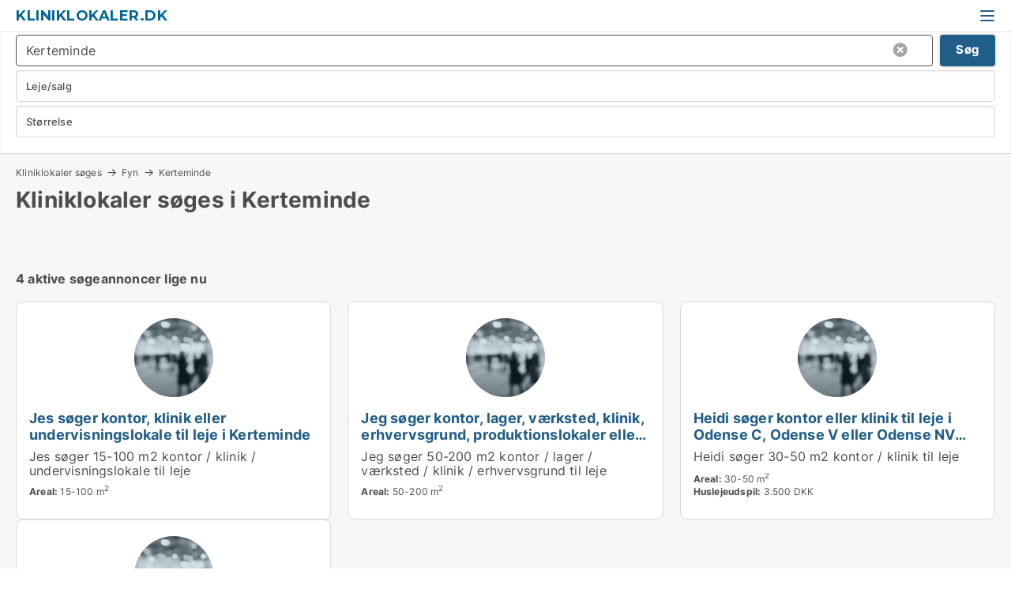

--- FILE ---
content_type: text/html; charset=utf-8
request_url: https://www.kliniklokaler.dk/kliniklokale-soeges/kerteminde
body_size: 7120
content:
<!doctype html>
<html lang="da" prefix="og:http://ogp.me/ns#">
<head>
    
<meta charset="UTF-8" />

    <title>Kliniklokaler søges i Kerteminde</title>
        <meta name="description" content="Har du en ledig klinik i Kerteminde? Start din udlejningsproces her." />
        <meta property="fb:app_id" content="271960529906423" />
        <meta property="og:type" content="website" />
        <meta property="og:image" content="https://www.kliniklokaler.dk/media/2zohm2et/microsoftteams-image.png" />
        <meta property="og:image:secure_url" content="https://www.kliniklokaler.dk/media/2zohm2et/microsoftteams-image.png" />
        <meta property="og:image:alt" content="https://www.kliniklokaler.dk/media/2zohm2et/microsoftteams-image.png" />
        <meta property="og:image:width" content="640" />
        <meta property="og:image:height" content="480" />
        <meta property="og:url" content="https://www.kliniklokaler.dk/kliniklokale-soeges/kerteminde" />
        <meta property="og:title" content="Kliniklokaler søges i Kerteminde" />
        <meta property="og:description" content="Har du en ledig klinik i Kerteminde? Start din udlejningsproces her." />


<link rel="canonical" href="https://www.kliniklokaler.dk/kliniklokale-soeges/kerteminde" />

    <meta name="viewport" content="width=device-width, initial-scale=1, maximum-scale=1" />
    <link rel="shortcut icon" href="/images/favicons/favicon-l.svg" type="image/svg+xml" />



</head>
<body class="new-popup-layout">

    <link rel="stylesheet" type="text/css" href="/css/fonts.css?v=e4PUKHyyzSNBB0D3fk2jXeYHj1E" />

    <link rel="stylesheet" href="https://fonts.googleapis.com/css2?family=Montserrat:ital,wght@0,100..900;1,100..900&display=swap" />

<link rel="stylesheet" href="/bundles/css/styles.css?v=pWVo-qnRWIgdurHenxtdXkftMa4" />
<link rel="stylesheet" href="/bundles/css/ie.css?v=arvbbbJlr3nYUy4yERXZvdZs-2M" />

    <link rel="stylesheet" type="text/css" href="/css/Print.css?v=bYdEREpUZoZiSfaoFUgZUwvL20s" media="print" />
    
    

    <style type="text/css">
        header section .logo > strong {
                font-family: Montserrat, sans-serif;
                    font-weight: bold;
                font-size: 30px;
                color: #006699;
        }

        @media only screen and (max-width: 1319px) {
            header section .logo > strong {
                    font-size: 18px;
            }
        }
    </style>
<header id="header">
    <section>
            <a class="logo" href="https://www.kliniklokaler.dk">
<strong>Kliniklokaler.dk</strong>            </a>
            <div class="post-logo show-desktop">
                <ul class="info" style="visibility:visible;"><li>  <span style="font-weight:bold;font-size:16px">Vi samler ledige kliniklokaler i DK. Skriv til vip@lokaleportalen.dk, hvis dit kliniklokale mangler</span></li></ul>
            </div>
            <div class="logo-btns">
                
                <a class="show-menu-button" onclick="ToggleMenu();"></a>
            </div>
        <div id="slide_nav" class="mobile-navi"></div>
    </section>
        <nav>
                <div  data-single-line="">
                    <aside>
<a class="regular" href="https://www.kliniklokaler.dk/om-kliniklokaler">Om os</a><a class="regular" href="https://www.kliniklokaler.dk/kontakt">Kontakt os</a><a class="regular" href="https://www.kliniklokaler.dk/kliniklokale-soeges">Find lejer</a><a class="regular" href="https://www.lokaleportalen.dk/opret-annonce?campid=classb" rel="nofollow">Opret annonce</a><a class="regular" href="https://www.kliniklokaler.dk/lokaler-paa-facebook">Kliniklokaler på facebook</a>                        
                    </aside>
                    <aside>
                    </aside>
                </div>
        </nav>
    
</header>


    <main id="layout" class=" no-side-bar">
        <div id="container">
            <div id="mainContent">
                
                <div class="content page-content" id="page_data">
                    
                    





<div class="search-results">
    <div class="top-section" data-extra-top-content="1">
<div class="breadcrumb head" id="simple_bread_crumb"><a href="/kliniklokale-soeges" onclick="ClearSearch()" oncontextmenu="ClearSearch()">Kliniklokaler søges</a><a href="/kliniklokale-soeges/fyn" class="Klinik  på Fyn" onclick="ClearSearch()" oncontextmenu="ClearSearch()">Fyn</a><a href="/kliniklokale-soeges/kerteminde" class="Klinik   i  Kerteminde" onclick="ClearSearch()" oncontextmenu="ClearSearch()">Kerteminde</a></div><script type="application/ld+json">
    {
      "@context": "https://schema.org",
      "@type": "BreadcrumbList",
      "itemListElement": [{
        "@type": "ListItem",
        "position": 1,
        "name": "Kliniklokaler søges",
        "item": "https://www.kliniklokaler.dk/kliniklokale-soeges"
      },{
        "@type": "ListItem",
        "position": 2,
        "name": "Fyn",
        "item": "https://www.kliniklokaler.dk/kliniklokale-soeges/fyn"
      },{
        "@type": "ListItem",
        "position": 3,
        "name": "Kerteminde",
        "item": "https://www.kliniklokaler.dk/kliniklokale-soeges/kerteminde"
      }]
    }
    </script><h1>Kliniklokaler søges i Kerteminde</h1>
<div id="search_legend" class="search-legend">
    <div class="show-desktop"><p>Har du en ledig klinik i Kerteminde? Start din udlejningsproces her. Brug filteret herunder for at finde virksomheder der søger kliniklokaler i Kerteminde.<br /><br /><strong>Få hurtig hjælp til udlejning via mail: <a rel="noopener noreferrer" tabindex="-1" href="mailto:vip@lokaleportalen.dk" target="_blank" title="mailto:vip@lokaleportalen.dk" class="fui-Link ___m14voj0 f3rmtva f1ern45e f1deefiw f1n71otn f1q5o8ev f1h8hb77 f1vxd6vx f1ewtqcl fyind8e f1k6fduh f1w7gpdv fk6fouc fjoy568 figsok6 f1hu3pq6 f11qmguv f19f4twv f1tyq0we f1g0x7ka fhxju0i f1qch9an f1cnd47f fqv5qza f1vmzxwi f1o700av f13mvf36 f9n3di6 f1ids18y fygtlnl f1deo86v f12x56k7 f1iescvh ftqa4ok f50u1b5 fs3pq8b f1hghxdh f1tymzes f1x7u7e9 f1cmlufx f10aw75t fsle3fq"></a><a rel="noopener" tabindex="-1" href="mailto:vip@lokaleportalen.dk" target="_blank" class="fui-Link ___m14voj0 f3rmtva f1ern45e f1deefiw f1n71otn f1q5o8ev f1h8hb77 f1vxd6vx f1ewtqcl fyind8e f1k6fduh f1w7gpdv fk6fouc fjoy568 figsok6 f1hu3pq6 f11qmguv f19f4twv f1tyq0we f1g0x7ka fhxju0i f1qch9an f1cnd47f fqv5qza f1vmzxwi f1o700av f13mvf36 f9n3di6 f1ids18y fygtlnl f1deo86v f12x56k7 f1iescvh ftqa4ok f50u1b5 fs3pq8b f1hghxdh f1tymzes f1x7u7e9 f1cmlufx f10aw75t fsle3fq" aria-label="Link vip@lokaleportalen.dk">vip@lokaleportalen.dk</a>.</strong></p></div>
    <div class="show-mobile"></div>
</div>
</div>



<div class="side-search-criteria" id="side_crit">
    <div class="wrap">
<form action="/Custom/LeftMenu/Process?seachAdMode=1&cityName=kerteminde&zipCode=&sourceType=search&isSearchResultPage=True&nodeId=21292&searchType=FindBuyer" data-ajax="true" method="POST" data-ajax-mode="after" data-ajax-update="#side_crit" data-ajax-failure="alert('An unexpected error occured. Please contact support@mail.lokaleportalen.dk');" id="side_crit_form" datavalalert="1">
            <div class="filter ">


                

                    <div class="item  primary">
        <label class="h3" for="side_crit_exp_searchtenant.locationtitle">Hvor ligger dine lokaler? (medtag omkringliggende områder)</label>
                        <div class="box huge" data-criteria="LeftMenu_ZipCodes">
                            

<div data-behavior="ZipContainer" id="LeftMenu_ZipCodes" class="zip-control"
     data-duplicate-big-cities="false"
     data-max-items=""
     data-country=""
     data-max-items-message="Du kan højst vælge  postnumre. "
     data-no-cities-message="&amp;lt;span class=&amp;quot;show-desktop&amp;quot;&amp;gt;Vælg by/postnummer&amp;lt;/span&amp;gt;&amp;lt;span class=&amp;quot;show-mobile&amp;quot;&amp;gt;Område&amp;lt;/span&amp;gt;"
     data-several-cities-message="[amount] postnumre valgt"
     data-counting-label="true"
     data-allow-regions="true"
     data-country-changes-callback="false"
     data-hide-countries="true"
     data-search-countries="true"
     data-placeholder="Skriv by/område..."
     data-use-search-button="true"
     v-bind:class="{ 'has-values': selected.length > 0 }">
    <input type="text" style="display:none;" ref="value" name="LeftMenu_ZipCodes" value="5300" v-bind:value="valueString"
           data-val="false" data-val-required="" />
    <div class="zip-selector search-text-container">
                <a class="search-button" v-on:click="togglePopup()"></a>
            <input type="text" class="txt placeholder-green search-text-input" v-bind:value="filter" v-on:input="filter=$event.target.value" v-on:focus="onFocus()" v-on:blur="onBlur()" v-on:keydown.enter.prevent="onEnter"
                v-bind:placeholder="placeholder" autocomplete="off" />
            <a class="delete-all" v-show="isDeleteAllShown" v-on:click="removeAll()"></a>
                <a class="button search-text-button" v-on:click="search()">Søg</a>
        <div ref="popup" class="popup-container" v-show="visible" style="display:none;">
            <div ref="items" class="ZipCodeContainer custom-scroll">
                <template v-for="item in cities" v-bind:key="item.Id">
                    <span class="custom-cb"
                          v-bind:title="item.Name" 
                          v-bind:class="{ bold: item.IsRegion && item.ChildIds.length > 0}"
                          v-on:click="toggle(item)">
                        <input type="checkbox" v-bind:value="item.Id" v-bind:checked="isItemSelected(item)" v-if="!item.IsRegion || allowRegions" />
                        <span>{{item.Name}}</span>
                    </span>
                    <fieldset v-if="regionMode && item.IsRegion && item.ChildIds.length > 0 && item.ShowChildItems">
                        <a v-on:click="selectVisible" v-show="isSelectAllInPopupVisible" class="link non-link red">Vælg alle herunder</a>
                        <a v-on:click="removeVisible" v-show="isDeleteAllInPopupVisible" class="link non-link red">Slet valgte</a>
                    </fieldset>
                </template>
            </div>
            <div class="btns" v-show="cities.length > 0">
                <a class="button small full-width" v-on:click="onOk()">OK</a>
            </div>
            <div class="tip" v-show="showPopupTip">Scroll ned for at se flere byer</div>
        </div>
    </div>
</div>
                        </div>
                    </div>
                        <div class="item secondary">
        <label class="h3" for="side_crit_exp_searchtenant.demandtypetitle">Er dine lokaler til leje eller salg?</label>
                            <span class="popup-opener" data-behavior="PopupOpener"><span class="show-desktop">Er dine lokaler til leje eller salg?</span><span class="show-mobile">Leje/salg</span></span>
                            <div>
                                <div class="box" data-criteria="LeftMenu_DemandTypeId">
                                        <div>
                                            <label class="custom-cb">
                                                <input type="radio" name="LeftMenu_DemandTypeId" checked="checked" />
                                                <span>Alle</span>
                                            </label>
                                        </div>
                                        <div>
                                            <label class="custom-cb">
                                                <input type="radio" name="LeftMenu_DemandTypeId" value="1" />
                                                <span>Leje</span>
                                            </label>
                                        </div>
                                        <div>
                                            <label class="custom-cb">
                                                <input type="radio" name="LeftMenu_DemandTypeId" value="2" />
                                                <span>Køb</span>
                                            </label>
                                        </div>
                                </div>
                            </div>
                        </div>


                    <div class="item secondary">
        <label class="h3" for="side_crit_exp_searchtenant.sizetitle">Hvor store er dine lokaler?</label>
                        <span class="popup-opener" data-behavior="PopupOpener"><span class="show-desktop">Hvor store er dine lokaler?</span><span class="show-mobile">Størrelse</span></span>
                        <div class="box" data-criteria="LeftMenu_Area" data-preffix="Størrelse">
                            

<div data-behavior="SpanBox" class="span-box slider"
       data-sp-decimal=","
       data-sp-thousand="."
       data-perc-deviation="0"
       data-disable-autofill=""
       data-disable-formatting="false" name="LeftMenu_Area">
        <div class="holder" data-slider data-max="5000" data-postfix="&lt;span&gt;m&lt;sup&gt;2&lt;/sup&gt;&lt;/span&gt;" data-step="10">
            <input ref="fieldTo" data-from type="text" name="LeftMenu_AreaFrom" v-bind:value="resultMin" />
            <input ref="fieldFrom" data-to type="text" name="LeftMenu_AreaTo" v-bind:value="resultMax" />

            <input type="range" min="0" max="5000" step="10" v-model="value1" />
            <input type="range" min="0" max="5000" step="10" v-model="value2" />
            <div class="line">
                <span v-bind:style="{ width: rangeWidth + '%', marginLeft: rangeOffset + '%' }"></span>
            </div>
            <div class="tips">
                <div>
                    <span ref="inputMin" contenteditable="true" v-html="inputMin" v-on:blur="onMinInput" v-on:focus="onMinFocus" v-on:keydown.enter="onKeypressEnter" :class="{ 'editable': true }"></span>
                    <span v-html="postfix"></span>
                </div>
                <div>
                    <span ref="inputMax" contenteditable="true" v-html="inputMax" v-on:blur="onMaxInput" v-on:focus="onMaxFocus" v-on:keydown.enter="onKeypressEnter" :class="{ 'editable': true }"></span>
                    <span v-html="postfix"></span>
                </div>
            </div>
        </div>
</div>
                        </div>
                    </div>







            </div>
            <input id="btnCriteriaUpdated" type="submit" style="display:none;" name="CriteriaUpdated" />
            <input id="btnMoreLocations" type="submit" style="display:none;" name="MoreLocations" />
                <div class="static-filter-buttons show-criteria">
                    <a class="button medium" href="javascript:LeftMenu_ShowSecondaryCriteria()"><span class="text-show">Detaljeret søgning</span><span class="text-hide">Søg</span></a>

                </div>
</form>

    </div>
</div>
    
<div id="search_results" class="ads-list-wrapper grid">


        <div class="search-results-controls " id="searchAdListResultControl">

<span class="total-label">4 aktive søgeannoncer lige nu</span>        <div class="right-container">
            
        </div>
    </div>

        <ul id="search_result_container" class="search-ads-result col-4">
                <li class=" vip">
                    <div  onclick="Redirect('https://www.lokaleportalen.dk/udlejning/id/100251', false)">
                        <h4 class="line-clamp line-2">
                            <a href="https://www.lokaleportalen.dk/udlejning/id/100251" data-no-propagation>
                                Jes søger kontor, klinik eller undervisningslokale til leje i Kerteminde
                            </a>
                        </h4>
                            <a class="thumbnail contact-picture no-image" href="https://www.lokaleportalen.dk/udlejning/id/100251">
                                <img src="/StaticFiles/media/542811/Cache/noimage-searchad_411_Square.webp" alt="Jes søger kontor, klinik eller undervisningslokale til leje i Kerteminde" loading="lazy" />
                            </a>
                        
                        <div class="wrap">
                                <div class="text-data line-clamp line-4">
                                    Jes søger 15-100 m2 kontor / klinik / undervisningslokale til leje

                                </div>
                                <ul data-action="facts" class="details">
                                        <li>
                                            <strong>Areal:</strong>
                                            <span>15-100 m<sup>2</sup></span>
                                        </li>
                                </ul>
                        </div>
                        <div class="buttons">
                        </div>
                        <div data-container class="contact-info" style="display:none;;">
                            <strong>
                                Kontaktinformationer:
                            </strong>
                            <div id="contact_info_holder_100251">
                                
                            </div>
                        </div>
                    </div>
                </li>
                <li class="logo-space">
                    <div  onclick="Redirect('https://www.lokaleportalen.dk/udlejning/id/100161', false)">
                        <h4 class="line-clamp line-2">
                            <a href="https://www.lokaleportalen.dk/udlejning/id/100161" data-no-propagation>
                                Jeg søger kontor, lager, værksted, klinik, erhvervsgrund, produktionslokaler eller garage til leje i Kerteminde, Ullerslev eller Langeskov m.fl.
                            </a>
                        </h4>
                            <a class="thumbnail contact-picture no-image" href="https://www.lokaleportalen.dk/udlejning/id/100161">
                                <img src="/StaticFiles/media/542811/Cache/noimage-searchad_411_Square.webp" alt="Jeg søger kontor, lager, værksted, klinik, erhvervsgrund, produktionslokaler eller garage til leje i Kerteminde, Ullerslev eller Langeskov m.fl." loading="lazy" />
                            </a>
                        
                        <div class="wrap">
                                <div class="text-data line-clamp line-5">
                                    Jeg søger 50-200 m2 kontor / lager / værksted / klinik / erhvervsgrund til leje

                                </div>
                                <ul data-action="facts" class="details">
                                        <li>
                                            <strong>Areal:</strong>
                                            <span>50-200 m<sup>2</sup></span>
                                        </li>
                                </ul>
                        </div>
                        <div class="buttons">
                        </div>
                        <div data-container class="contact-info" style="display:none;;">
                            <strong>
                                Kontaktinformationer:
                            </strong>
                            <div id="contact_info_holder_100161">
                                
                            </div>
                        </div>
                    </div>
                </li>
                <li class="logo-space">
                    <div  onclick="Redirect('https://www.lokaleportalen.dk/udlejning/id/92913', false)">
                        <h4 class="line-clamp line-2">
                            <a href="https://www.lokaleportalen.dk/udlejning/id/92913" data-no-propagation>
                                Heidi søger kontor eller klinik til leje i Odense C, Odense V eller Odense NV m.fl.
                            </a>
                        </h4>
                            <a class="thumbnail contact-picture no-image" href="https://www.lokaleportalen.dk/udlejning/id/92913">
                                <img src="/StaticFiles/media/542811/Cache/noimage-searchad_411_Square.webp" alt="Heidi søger kontor eller klinik til leje i Odense C, Odense V eller Odense NV m.fl." loading="lazy" />
                            </a>
                        
                        <div class="wrap">
                                <div class="text-data line-clamp line-5">
                                    Heidi søger 30-50 m2 kontor / klinik til leje

                                </div>
                                <ul data-action="facts" class="details">
                                        <li>
                                            <strong>Areal:</strong>
                                            <span>30-50 m<sup>2</sup></span>
                                        </li>
                                        <li>
                                            <strong>Huslejeudspil:</strong>
                                            <span>3.500 DKK</span>
                                        </li>
                                </ul>
                        </div>
                        <div class="buttons">
                        </div>
                        <div data-container class="contact-info" style="display:none;;">
                            <strong>
                                Kontaktinformationer:
                            </strong>
                            <div id="contact_info_holder_92913">
                                
                            </div>
                        </div>
                    </div>
                </li>
                <li class="logo-space">
                    <div  onclick="Redirect('https://www.lokaleportalen.dk/udlejning/id/96652', false)">
                        <h4 class="line-clamp line-2">
                            <a href="https://www.lokaleportalen.dk/udlejning/id/96652" data-no-propagation>
                                Allan søger kontor, lager, værksted, butik, klinik, restaurant, erhvervsgrund, boligudlejningsejendom, hotel eller produktionslokaler til salg i Fyn
                            </a>
                        </h4>
                            <a class="thumbnail contact-picture no-image" href="https://www.lokaleportalen.dk/udlejning/id/96652">
                                <img src="/StaticFiles/media/542811/Cache/noimage-searchad_411_Square.webp" alt="Allan søger kontor, lager, værksted, butik, klinik, restaurant, erhvervsgrund, boligudlejningsejendom, hotel eller produktionslokaler til salg i Fyn" loading="lazy" />
                            </a>
                        
                        <div class="wrap">
                                <div class="text-data line-clamp line-5">
                                    Allan søger 0-30000 m2 kontor / lager / værksted / butik / klinik til salg

                                </div>
                                <ul data-action="facts" class="details">
                                        <li>
                                            <strong>Areal:</strong>
                                            <span>0-30000 m<sup>2</sup></span>
                                        </li>
                                        <li>
                                            <strong>Udspil til købspris:</strong>
                                            <span>100.000.000 DKK</span>
                                        </li>
                                </ul>
                        </div>
                        <div class="buttons">
                        </div>
                        <div data-container class="contact-info" style="display:none;;">
                            <strong>
                                Kontaktinformationer:
                            </strong>
                            <div id="contact_info_holder_96652">
                                
                            </div>
                        </div>
                    </div>
                </li>
        </ul>

    

    <br />
    <div class="clear"></div>

</div>



    <div class="clear"></div>
</div>


                        <div data-extra-custom-page-content="1">
                            
                        </div>
                </div>
            </div>
        </div>
    </main>
    
<footer id="footer">

        <div class="gray-box borderless">
                <div>
                    <h6>Kliniklokaler.dk</h6><div>c/o Lokaleportalen.dk<br>Mynstersvej 3, Frederiksberg<br><a href="mailto:support@lokaleportalen.dk">support@lokaleportalen.dk</a><br>CVR: 29605610</div>
                </div>
                <div>
                    <h6>Om Kliniklokaler.dk</h6><a class="link regular" href="https://www.kliniklokaler.dk/om-kliniklokaler">Om Kliniklokaler.dk</a><br/><a class="link regular" href="https://www.kliniklokaler.dk/kontakt">Kontakt os</a>
                </div>
                <div>
                    <h6>Populære søgninger</h6><a class="link regular" href="https://www.kliniklokaler.dk/koebenhavn">Kliniklokaler København</a><br/><a class="link regular" href="https://www.kliniklokaler.dk/aarhus">Kliniklokaler Aarhus</a><br/><a class="link regular" href="https://www.kliniklokaler.dk/odense">Kliniklokaler Odense</a><br/><a class="link regular" href="https://www.kliniklokaler.dk/aalborg">Kliniklokaler Aalborg</a><br/><a class="link regular" href="https://www.kliniklokaler.dk/esbjerg">Kliniklokaler Esbjerg</a>
                </div>
                <div>
                    <h6>Populære søgninger</h6><a class="link regular" href="https://www.kliniklokaler.dk/randers-c">Kliniklokaler Randers</a><br/><a class="link regular" href="https://www.kliniklokaler.dk/kolding">Kliniklokaler Kolding</a><br/><a class="link regular" href="https://www.kliniklokaler.dk/horsens">Kliniklokaler Horsens</a><br/><a class="link regular" href="https://www.kliniklokaler.dk/vejle">Kliniklokaler Vejle</a><br/><a class="link regular" href="https://www.kliniklokaler.dk/roskilde">Kliniklokaler Roskilde</a>
                </div>
                <div>
                    <h6>Populære søgninger</h6><a class="link regular" href="https://www.kliniklokaler.dk/herning">Kliniklokaler Herning</a><br/><a class="link regular" href="https://www.kliniklokaler.dk/silkeborg">Kliniklokaler Silkeborg</a><br/><a class="link regular" href="https://www.kliniklokaler.dk/hoersholm">Kliniklokaler Hørsholm</a><br/><a class="link regular" href="https://www.kliniklokaler.dk/helsingoer">Kliniklokaler Helsingør</a><br/><a class="link regular" href="https://www.kliniklokaler.dk/naestved">Kliniklokaler Næstved</a>
                </div>
                <div>
                    <h6>Populære søgninger</h6><a class="link regular" href="https://www.kliniklokaler.dk/viborg">Kliniklokaler Viborg</a><br/><a class="link regular" href="https://www.kliniklokaler.dk/fredericia">Kliniklokaler Fredericia</a><br/><a class="link regular" href="https://www.kliniklokaler.dk/koege">Kliniklokaler Køge</a><br/><a class="link regular" href="https://www.kliniklokaler.dk/holstebro">Kliniklokaler Holstebro</a><br/><a class="link regular" href="https://www.kliniklokaler.dk/taastrup">Kliniklokaler Taastrup</a>
                </div>
                <div>
                    <h6>Populære søgninger</h6><a class="link regular" href="https://www.kliniklokaler.dk/slagelse">Kliniklokaler Slagelse</a><br/><a class="link regular" href="https://www.kliniklokaler.dk/hilleroed">Kliniklokaler Hillerød</a><br/><a class="link regular" href="https://www.kliniklokaler.dk/holbaek">Kliniklokaler Holbæk</a><br/><a class="link regular" href="https://www.kliniklokaler.dk/soenderborg">Kliniklokaler Sønderborg</a><br/><a class="link regular" href="https://www.kliniklokaler.dk/svendborg">Kliniklokaler Svendborg</a>
                </div>
        </div>
</footer>


    

    

    <div id="page_scripts" class="page-scripts">
        

<script>
    var PageData = {
        Portal: 'Commercial',
        Country: 'Denmark',
        IsMobileDevice: false,
        CurrentNodeQueryString: 'nodeId=21292',
        QueryString: '&seachAdMode=1&cityName=kerteminde&zipCode=&sourceType=search&isSearchResultPage=True&nodeId=21292',
        LoggedIn: false,
        CookiesAccepted: false,
        UserId: 0,
        ConfirmButton: 'OK',
        CancelButton: 'Fortryd',
        ClosePopupLink: 'Luk popup ved at trykke her',
        Language: '',
        BlockFrequencyPopup: false
    }
</script>


<script src="/bundles/jquery.js?v=7FzKbmXPHiM64thlGWAlvcRtLq0"></script>
<script src="/bundles/jqueryMVC.js?v=ya0c6wLBJBb6va1bhfNW4_aBO8s"></script>
<script src="/bundles/vue.js?v=i_JO_ZlBpzqs_YAeoNjkY4XzlS4"></script>
<script src="/bundles/Global.js?v=1c0Okd7_IkPk9OEUBNZAWkVl4pw"></script>
<script src="/bundles/LPSite.js?v=zwttm6HrVNSOSB4eRqccrV5viJo"></script>
<script src="/bundles/Controls.js?v=BJXMItQLSq1QYC2D57UCrqbM9KU"></script>

    <script>
        var PreAuthPopup_BlinkingTitle = 'Afventer svar';
    </script>
    <script src="/bundles/PreAuthPopup.js?v=bYinScYh6Wf6JK6POKHNx2yeGzo"></script>


    <script src="/bundles/TP/SearchAdList.js?v=HG-3U5JYcVonNtUZ4YeylVMuM70"></script>
    <script src="/bundles/TP/AdDetail.js?v=tziygSEFP5_4G2iBU0KqAKl1cGI"></script>
    <script src="/bundles/ScrollableList.js?v=yzLc9kIA2fcaZU6nmDIxumN51k4"></script>
    <script src="/bundles/LeftMenu.js?v=7bPL21GCFKVYz5hMjdwXtUHEAuk"></script>
    <script src="/bundles/PopupOpener.js?v=TqipvsBZWSdmfSr7t0HFKvpUr-s"></script>
    <script src="/bundles/InfoLabelPresentation.js?v=dIKvyI_CRj36N4n5RSYpAmFJpWk"></script>
    <script src="/bundles/HeadSection.js?v=RhKWE6PcmHeXSpTP0P_pHucbJEw"></script>

<script>StartupFuncs.push('SearchAdList_InitPageControls');</script><script>var SearchAdListData = { pageIndex: 1,  };</script><script>StartupFuncs.push('LeftMenu_Init');</script><script>var LeftMenuData = { ExpCookieName: 'srcfexpblcks', ExpShowAllLinkText: 'Vis alle' };</script><script>LeftMenu_PushInitCriteria({ area_from:'',area_to:'',min_rent:'',max_rent:'',min_sale:'',max_sale:'',min_sqmp:'',max_sqmp:'',exptd_slr:'',exprc_len_min:'',exprc_len_max:'',educ_len_min:'',educ_len_max:'',hr_only:'',hr_excl:'',ctgrs:'' });</script><script>StartupFuncs.push('InfoLabelPresentation_Init');</script><script>var CampUserId = GetLocalStorage('CampUserId');</script><script>function ResetCampIdParams() {
                                                    if (CampUserId) $('form[action]').each(function(){ $(this).attr('action', $(this).attr('action').AddGetParam('campuserid', CampUserId)); });
                                                }</script><script>$(ResetCampIdParams);</script><script>$(document).ajaxComplete(ResetCampIdParams);</script>




        
    </div>
    
    


<script type="application/ld+json">
{
  "@context": "https://schema.org",
  "@type": "RealEstateListing",
  "about": "Klinik   i  Kerteminde",
  "contentLocation": "Kerteminde",
  "description": "Har du en ledig klinik i Kerteminde? Start din udlejningsproces her.",
  "url": "https://www.kliniklokaler.dk/kliniklokale-soeges/kerteminde"
}
</script>
    

    
<script defer src="https://static.cloudflareinsights.com/beacon.min.js/vcd15cbe7772f49c399c6a5babf22c1241717689176015" integrity="sha512-ZpsOmlRQV6y907TI0dKBHq9Md29nnaEIPlkf84rnaERnq6zvWvPUqr2ft8M1aS28oN72PdrCzSjY4U6VaAw1EQ==" data-cf-beacon='{"version":"2024.11.0","token":"bc16908b01944303b977b62798a08517","r":1,"server_timing":{"name":{"cfCacheStatus":true,"cfEdge":true,"cfExtPri":true,"cfL4":true,"cfOrigin":true,"cfSpeedBrain":true},"location_startswith":null}}' crossorigin="anonymous"></script>
</body>
</html>

